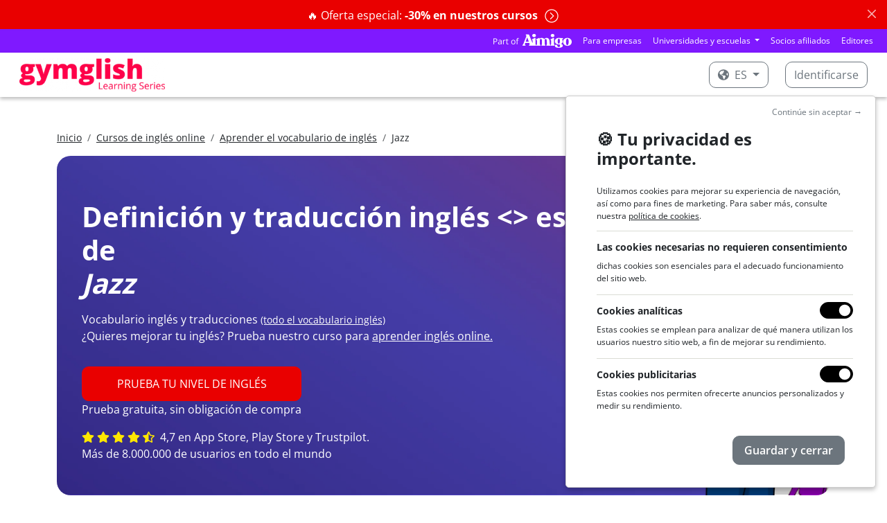

--- FILE ---
content_type: text/html; charset=utf-8
request_url: https://www.gymglish.com/es/gymglish/traduccion-ingles/jazz
body_size: 13320
content:



<!DOCTYPE html>

<html  lang="es" prefix="og: http://ogp.me/ns#">
  <head>
    
      <script>
var getCleanTrackingUrl = function() {
  var a = document.createElement('a');
  a.href = window.location.href;
  var url = a.pathname;

  var params = [ 'username', 'password', 'idnlm', 'e', 's'];
  if (a.search) {
    var qps = '&' + a.search.replace('?', '') + '&';
    for (var i = 0; i < params.length; i++) {
      var param = params[i];
      var iop = qps.indexOf('&' + param + '=');
      if(iop > -1) {
        ioe = qps.indexOf('&', iop + 1);
        qps = qps.slice(0, iop) + qps.slice(ioe, qps.length);
      }
    }

    a.search = qps.slice(1, qps.length - 1);
    url = a.pathname;
    if (a.search) {
      url += a.search;
    }
    if (url.match(/\?$/)) {
      url = url.slice(0, -1);
    }
  }
  return url;
};
</script>
    <script>
      window.dataLayer = window.dataLayer || [];
    </script>
    <script>(function(w,d,s,l,i){w[l]=w[l]||[];w[l].push({'gtm.start':
    new Date().getTime(),event:'gtm.js'});var f=d.getElementsByTagName(s)[0],
    j=d.createElement(s),dl=l!='dataLayer'?'&l='+l:'';j.async=true;j.src=
    'https://www.googletagmanager.com/gtm.js?id='+i+dl;f.parentNode.insertBefore(j,f);
    })(window,document,'script','dataLayer','GTM-KXG4NZC');</script>
    
    

    <meta charset="utf-8">
    
      
    

    
      
        
          
          <script type="application/ld+json">{"@context": "https://schema.org", "@type": "BreadcrumbList", "itemListElement": [{"@type": "ListItem", "position": 1, "item": {"@id": "https://www.gymglish.com/es", "name": "Inicio"}}, {"@type": "ListItem", "position": 2, "item": {"@id": "https://www.gymglish.com/es/gymglish", "name": "Cursos de inglés online"}}, {"@type": "ListItem", "position": 3, "item": {"@id": "https://www.gymglish.com/es/gymglish/traduccion-ingles", "name": "Aprender el vocabulario de inglés"}}, {"@type": "ListItem", "position": 4, "item": {"@id": "https://www.gymglish.com/es/gymglish/traduccion-ingles/jazz", "name": "Jazz"}}]}</script>
        
      
    

    
      <meta name="viewport" content="width=device-width,initial-scale=1,shrink-to-fit=no">
    

    <link rel="image_src" href="https://fastly-a9fast-com.freetls.fastly.net/www.gymglish.com/images/website-logo-80x.png" />
    
  <link href="https://fastly-a9fast-com.freetls.fastly.net/static-s3/webmedia/css/dist/website-netflix.18838e978af20274c088.min.css" rel="stylesheet" type="text/css" />

    

    
    
  <title>Definición y Traducción vocabulario Inglés Jazz | Gymglish</title>
  <meta name="description" content="Jazz: Definición y traducción vocabulario inglés. Cursos de Inglés Online. Prueba gratuita.">

    
      
    
    
      <link rel="shortcut icon" href="https://fastly-a9fast-com.freetls.fastly.net/www.gymglish.com/favicon.ico">
<link rel="icon" type="image/png" sizes="16x16" href="https://fastly-a9fast-com.freetls.fastly.net/www.gymglish.com/images/logos/icon-gg-1024x1024.png?w=16&amp;h=16">
<link rel="icon" type="image/png" sizes="32x32" href="https://fastly-a9fast-com.freetls.fastly.net/www.gymglish.com/images/logos/icon-gg-1024x1024.png?w=32&amp;h=32">
<link rel="icon" type="image/png" sizes="64x64" href="https://fastly-a9fast-com.freetls.fastly.net/www.gymglish.com/images/logos/icon-gg-1024x1024.png?w=64&amp;h=64">
<link rel="icon" type="image/png" sizes="96x96" href="https://fastly-a9fast-com.freetls.fastly.net/www.gymglish.com/images/logos/icon-gg-1024x1024.png?w=96&amp;h=96">
<link rel="icon" type="image/png" sizes="160x160" href="https://fastly-a9fast-com.freetls.fastly.net/www.gymglish.com/images/logos/icon-gg-1024x1024.png?w=160&amp;h=160">
<link rel="icon" type="image/png" sizes="192x192" href="https://fastly-a9fast-com.freetls.fastly.net/www.gymglish.com/images/logos/icon-gg-1024x1024.png?w=192&amp;h=192">
<link rel="apple-touch-icon" sizes="120x120" href="https://fastly-a9fast-com.freetls.fastly.net/www.gymglish.com/images/logos/icon-gg-1024x1024.png?w=120&amp;h=120">
<link rel="apple-touch-icon" sizes="152x152" href="https://fastly-a9fast-com.freetls.fastly.net/www.gymglish.com/images/logos/icon-gg-1024x1024.png?w=152&amp;h=152">
<link rel="apple-touch-icon" sizes="167x167" href="https://fastly-a9fast-com.freetls.fastly.net/www.gymglish.com/images/logos/icon-gg-1024x1024.png?w=167&amp;h=167">
<link rel="apple-touch-icon" sizes="180x180" href="https://fastly-a9fast-com.freetls.fastly.net/www.gymglish.com/images/logos/icon-gg-1024x1024.png?w=180&amp;h=180">
    
    
      <link rel="canonical" href="https://www.gymglish.com/es/gymglish/traduccion-ingles/jazz">
    
    
    
    
      
        <script async defer data-domain="gymglish.com" src="https://plausible.io/js/script.js"></script>
<script>window.plausible = window.plausible || function() { (window.plausible.q = window.plausible.q || []).push(arguments) }</script>
      
    
  </head>
  <body class="a9-body-sticky-header ">
    
      <noscript><iframe src="https://www.googletagmanager.com/ns.html?id=GTM-KXG4NZC" height="0" width="0" style="display:none;visibility:hidden"></iframe></noscript>
    
    
  
    
  
    






  
    <div class="alert alert-danger alert-dismissible fade show text-center a9-website-top-alert" role="alert">
      
      
        
          <a href="https://www.gymglish.com/gymglish/shop/?language=es"  data-a9-plausible-click-event="discount-banner-cta-click">
            🔥 Oferta especial: <strong>-30% en nuestros cursos</strong>
            <span class="a9-disable-alert-links-hidden alert-chevron-circle-right"><svg  xmlns="https://www.w3.org/2000/svg" viewBox="0 0 512 512">
                            <path d="M8 256c0 137 111 248 248 248s248-111 248-248S393 8 256 8 8 119 8 256zM256 40c118.7 0 216 96.1 216 216 0 118.7-96.1 216-216 216-118.7 0-216-96.1-216-216 0-118.7 96.1-216 216-216zm86.6 224.5l-115.1 115c-4.7 4.7-12.3 4.7-17 0l-7.1-7.1c-4.7-4.7-4.7-12.3 0-17L303 256l-99.5-99.5c-4.7-4.7-4.7-12.3 0-17l7.1-7.1c4.7-4.7 12.3-4.7 17 0l115.1 115c4.6 4.8 4.6 12.4-.1 17.1z"/>
                        </svg></span>
          </a>
        
      
      <button type="button" class="btn-close" data-bs-dismiss="alert" aria-label="Close"></button>
    </div>
  

    





    






  
  





  <nav class="navbar navbar-expand-lg navbar-dark gymglish-aimigo-navbar px-2 p-lg-0">
    <div class="container-fluid">
      <picture><source srcset="https://fastly-a9fast-com.freetls.fastly.net/s3/studio-gymglish-com/website/part-of-aimigo-logo-d77ff757.png.__a9webp__.webp?h=20, https://fastly-a9fast-com.freetls.fastly.net/s3/studio-gymglish-com/website/part-of-aimigo-logo-d77ff757.png.__a9webp__.webp?h=40 2x" type="image/webp"><img src="https://fastly-a9fast-com.freetls.fastly.net/s3/studio-gymglish-com/website/part-of-aimigo-logo-d77ff757.png?h=20" srcset="https://fastly-a9fast-com.freetls.fastly.net/s3/studio-gymglish-com/website/part-of-aimigo-logo-d77ff757.png?h=40 2x" class="d-block d-lg-none"></picture>
      <button class="navbar-toggler" type="button" data-bs-toggle="collapse" data-bs-target="#navbarTogglerPartOfAimigo" aria-controls="navbarTogglerPartOfAimigo" aria-expanded="false" aria-label="Toggle navigation">
        <span class="navbar-toggler-icon"></span>
      </button>
      <div class="collapse navbar-collapse justify-content-end" id="navbarTogglerPartOfAimigo">
        <ul class="navbar-nav mb-2 mb-lg-0 align-items-center">
          <a href="https://www.aimigo.coach"><picture><source srcset="https://fastly-a9fast-com.freetls.fastly.net/s3/studio-gymglish-com/website/part-of-aimigo-logo-d77ff757.png.__a9webp__.webp?h=20, https://fastly-a9fast-com.freetls.fastly.net/s3/studio-gymglish-com/website/part-of-aimigo-logo-d77ff757.png.__a9webp__.webp?h=40 2x" type="image/webp"><img src="https://fastly-a9fast-com.freetls.fastly.net/s3/studio-gymglish-com/website/part-of-aimigo-logo-d77ff757.png?h=20" srcset="https://fastly-a9fast-com.freetls.fastly.net/s3/studio-gymglish-com/website/part-of-aimigo-logo-d77ff757.png?h=40 2x" class="d-none d-lg-block me-2"></picture></a>
          



<li class="nav-item">
  <a class="nav-link" href="https://www.aimigo.coach/es/business">Para empresas</a>
</li>

<li class="nav-item dropdown">
  <div class="dropdown">
    <a class="dropdown-toggle nav-link" href="#" role="button" data-bs-toggle="dropdown" aria-expanded="false">
      Universidades y escuelas
    </a>
    <div class="dropdown-menu dropdown-menu-end">
      <a class="dropdown-item" href="https://www.aimigo.coach/es/educators">Para mis estudiantes</a>
      <a class="dropdown-item" href="https://www.aimigo.coach/es/partnership">Para mis clientes</a>
    </div>
  </div>
</li>
<li class="nav-item">
  <a class="nav-link" href="https://www.aimigo.coach/es/partnership">Socios afiliados</a>
</li>
<li class="nav-item">
  <a class="nav-link" href="https://www.aimigo.coach/es/editors">Editores</a>
</li>

        </ul>
      </div>
    </div>
  </nav>


<header class="navbar navbar-dark a9-netflix-header mb-5 navbar-expand-md">
  <nav class="container-fluid">
    <a href="/es" class="navbar-brand flex-grow-1">
      
        <picture><source data-srcset="https://fastly-a9fast-com.freetls.fastly.net/www.gymglish.com/static/images/logos/h420-with-mention/logo-gymglish-learning-series-white.png.__a9webp__.webp?w=350, https://fastly-a9fast-com.freetls.fastly.net/www.gymglish.com/static/images/logos/h420-with-mention/logo-gymglish-learning-series-white.png.__a9webp__.webp?w=700 2x" type="image/webp"><img data-src="https://fastly-a9fast-com.freetls.fastly.net/www.gymglish.com/static/images/logos/h420-with-mention/logo-gymglish-learning-series-white.png?w=350" data-srcset="https://fastly-a9fast-com.freetls.fastly.net/www.gymglish.com/static/images/logos/h420-with-mention/logo-gymglish-learning-series-white.png?w=700 2x" class="a9lazyload a9-netflix-logo a9-netflix-logo-white"></picture>
        <picture><source data-srcset="https://fastly-a9fast-com.freetls.fastly.net/www.gymglish.com/static/images/logos/h420-with-mention/logo-gymglish-learning-series-red.png.__a9webp__.webp?w=350, https://fastly-a9fast-com.freetls.fastly.net/www.gymglish.com/static/images/logos/h420-with-mention/logo-gymglish-learning-series-red.png.__a9webp__.webp?w=700 2x" type="image/webp"><img data-src="https://fastly-a9fast-com.freetls.fastly.net/www.gymglish.com/static/images/logos/h420-with-mention/logo-gymglish-learning-series-red.png?w=350" data-srcset="https://fastly-a9fast-com.freetls.fastly.net/www.gymglish.com/static/images/logos/h420-with-mention/logo-gymglish-learning-series-red.png?w=700 2x" class="a9lazyload a9-netflix-logo a9-netflix-logo-red"></picture>
      
    </a>
    
      <ul class="navbar-nav mb-2 mb-lg-0 flex-md-row">
        
          <li class="nav-item dropdown">
            <div class="dropdown a9-language-dropdown nav-link py-0 me-3">
              
              <a class="btn a9-netflix-login-btn dropdown-toggle" href="#" role="button" data-bs-toggle="dropdown" aria-expanded="false">
                <svg class="me-1" xmlns="https://www.w3.org/2000/svg" viewBox="0 0 496 512">
                            <path d="M248 8C111.03 8 0 119.03 0 256s111.03 248 248 248 248-111.03 248-248S384.97 8 248 8zm82.29 357.6c-3.9 3.88-7.99 7.95-11.31 11.28-2.99 3-5.1 6.7-6.17 10.71-1.51 5.66-2.73 11.38-4.77 16.87l-17.39 46.85c-13.76 3-28 4.69-42.65 4.69v-27.38c1.69-12.62-7.64-36.26-22.63-51.25-6-6-9.37-14.14-9.37-22.63v-32.01c0-11.64-6.27-22.34-16.46-27.97-14.37-7.95-34.81-19.06-48.81-26.11-11.48-5.78-22.1-13.14-31.65-21.75l-.8-.72a114.792 114.792 0 0 1-18.06-20.74c-9.38-13.77-24.66-36.42-34.59-51.14 20.47-45.5 57.36-82.04 103.2-101.89l24.01 12.01C203.48 89.74 216 82.01 216 70.11v-11.3c7.99-1.29 16.12-2.11 24.39-2.42l28.3 28.3c6.25 6.25 6.25 16.38 0 22.63L264 112l-10.34 10.34c-3.12 3.12-3.12 8.19 0 11.31l4.69 4.69c3.12 3.12 3.12 8.19 0 11.31l-8 8a8.008 8.008 0 0 1-5.66 2.34h-8.99c-2.08 0-4.08.81-5.58 2.27l-9.92 9.65a8.008 8.008 0 0 0-1.58 9.31l15.59 31.19c2.66 5.32-1.21 11.58-7.15 11.58h-5.64c-1.93 0-3.79-.7-5.24-1.96l-9.28-8.06a16.017 16.017 0 0 0-15.55-3.1l-31.17 10.39a11.95 11.95 0 0 0-8.17 11.34c0 4.53 2.56 8.66 6.61 10.69l11.08 5.54c9.41 4.71 19.79 7.16 30.31 7.16s22.59 27.29 32 32h66.75c8.49 0 16.62 3.37 22.63 9.37l13.69 13.69a30.503 30.503 0 0 1 8.93 21.57 46.536 46.536 0 0 1-13.72 32.98zM417 274.25c-5.79-1.45-10.84-5-14.15-9.97l-17.98-26.97a23.97 23.97 0 0 1 0-26.62l19.59-29.38c2.32-3.47 5.5-6.29 9.24-8.15l12.98-6.49C440.2 193.59 448 223.87 448 256c0 8.67-.74 17.16-1.82 25.54L417 274.25z"/>
                        </svg> es
              </a>
              <div class="dropdown-menu">
                
                  <a class="dropdown-item" href="/en/gymglish" data-lang="en">English</a>
                
                  <a class="dropdown-item" href="/fr/gymglish" data-lang="fr">Français</a>
                
                  <a class="dropdown-item" href="/de/gymglish" data-lang="de">Deutsch</a>
                
                  <a class="dropdown-item active" href="/es/gymglish" data-lang="es">Español</a>
                
                  <a class="dropdown-item" href="/sv/gymglish" data-lang="sv">Svenska</a>
                
                  <a class="dropdown-item" href="/nl/gymglish" data-lang="nl">Nederlands</a>
                
                  <a class="dropdown-item" href="/pt/gymglish" data-lang="pt">Português</a>
                
                  <a class="dropdown-item" href="/zh/gymglish" data-lang="zh">中文</a>
                
                  <a class="dropdown-item" href="/it/gymglish" data-lang="it">Italiano</a>
                
              </div>
            </div>
          </li>
        

        
          <li class="nav-item">
            <a class="btn a9-netflix-login-btn" href="/workbook/login-link">
              Identificarse
            </a>
          </li>
        
      </ul>
    
  </nav>
</header>

  


    <div id="a9-iframe-resizer" class="flex-grow-1">
      
        <main class="container">
          
  

  <small>
<nav aria-label="breadcrumb">
<ol class="breadcrumb p-0">
<li class="breadcrumb-item"><a href="/es">Inicio</a></li>
<li class="breadcrumb-item"><a href="/es/gymglish">Cursos de inglés online</a></li>
<li class="breadcrumb-item"><a href="/es/gymglish/traduccion-ingles">Aprender el vocabulario de inglés</a></li>
<li class="breadcrumb-item">Jazz</li>
</ol>
</nav>
</small>

  <div class="a9-tablet-only-jumbotron-section">
    <div class="carousel slide a9-jumbotron-carousel" data-bs-ride="carousel" data-bs-pause="false">
  <div class="a9-jumbotron-slide-filter a9-jumbotron-slide-text-parent">
    <div class="container-xxl">
      <div class="a9-jumbotron-slide-text-container a9-jumbotron-slide-text-left a9-jumbotron-limited-width">
        
        <h1>Definición y traducción inglés <> español de <br/><em>Jazz</em></h1>
        
  <p>Vocabulario inglés y traducciones <small><a href="/es/gymglish/traduccion-ingles">(todo el vocabulario inglés)</a></small><br/>
    ¿Quieres mejorar tu inglés? Prueba nuestro curso para <a href="/es/gymglish">aprender inglés online.</a></p>

        <div class="mt-3 d-inline-flex flex-column text-center">
          <a href="


/es/test?a9pf=1
"
             class="btn btn-lg btn-primary">PRUEBA TU NIVEL DE INGLÉS</a>
          Prueba gratuita, sin obligación de compra
        </div>
        <div class="mt-3">
          




<svg class="a9-review-star" xmlns="https://www.w3.org/2000/svg" viewBox="0 0 576 512">
                            <path d="M259.3 17.8L194 150.2 47.9 171.5c-26.2 3.8-36.7 36.1-17.7 54.6l105.7 103-25 145.5c-4.5 26.3 23.2 46 46.4 33.7L288 439.6l130.7 68.7c23.2 12.2 50.9-7.4 46.4-33.7l-25-145.5 105.7-103c19-18.5 8.5-50.8-17.7-54.6L382 150.2 316.7 17.8c-11.7-23.6-45.6-23.9-57.4 0z"/>
                        </svg>
<svg class="a9-review-star" xmlns="https://www.w3.org/2000/svg" viewBox="0 0 576 512">
                            <path d="M259.3 17.8L194 150.2 47.9 171.5c-26.2 3.8-36.7 36.1-17.7 54.6l105.7 103-25 145.5c-4.5 26.3 23.2 46 46.4 33.7L288 439.6l130.7 68.7c23.2 12.2 50.9-7.4 46.4-33.7l-25-145.5 105.7-103c19-18.5 8.5-50.8-17.7-54.6L382 150.2 316.7 17.8c-11.7-23.6-45.6-23.9-57.4 0z"/>
                        </svg>
<svg class="a9-review-star" xmlns="https://www.w3.org/2000/svg" viewBox="0 0 576 512">
                            <path d="M259.3 17.8L194 150.2 47.9 171.5c-26.2 3.8-36.7 36.1-17.7 54.6l105.7 103-25 145.5c-4.5 26.3 23.2 46 46.4 33.7L288 439.6l130.7 68.7c23.2 12.2 50.9-7.4 46.4-33.7l-25-145.5 105.7-103c19-18.5 8.5-50.8-17.7-54.6L382 150.2 316.7 17.8c-11.7-23.6-45.6-23.9-57.4 0z"/>
                        </svg>
<svg class="a9-review-star" xmlns="https://www.w3.org/2000/svg" viewBox="0 0 576 512">
                            <path d="M259.3 17.8L194 150.2 47.9 171.5c-26.2 3.8-36.7 36.1-17.7 54.6l105.7 103-25 145.5c-4.5 26.3 23.2 46 46.4 33.7L288 439.6l130.7 68.7c23.2 12.2 50.9-7.4 46.4-33.7l-25-145.5 105.7-103c19-18.5 8.5-50.8-17.7-54.6L382 150.2 316.7 17.8c-11.7-23.6-45.6-23.9-57.4 0z"/>
                        </svg>
<svg class="a9-review-star me-1" xmlns="https://www.w3.org/2000/svg" viewBox="0 0 536 512">
                            <path d="M508.55 171.51L362.18 150.2 296.77 17.81C290.89 5.98 279.42 0 267.95 0c-11.4 0-22.79 5.9-28.69 17.81l-65.43 132.38-146.38 21.29c-26.25 3.8-36.77 36.09-17.74 54.59l105.89 103-25.06 145.48C86.98 495.33 103.57 512 122.15 512c4.93 0 10-1.17 14.87-3.75l130.95-68.68 130.94 68.7c4.86 2.55 9.92 3.71 14.83 3.71 18.6 0 35.22-16.61 31.66-37.4l-25.03-145.49 105.91-102.98c19.04-18.5 8.52-50.8-17.73-54.6zm-121.74 123.2l-18.12 17.62 4.28 24.88 19.52 113.45-102.13-53.59-22.38-11.74.03-317.19 51.03 103.29 11.18 22.63 25.01 3.64 114.23 16.63-82.65 80.38z"/>
                        </svg>


4,7 en App Store, Play Store y Trustpilot.

<br class="d-none d-sm-block"/>



Más de 8.000.000 de usuarios en todo el mundo

        </div>
      
      </div>
    </div>
  </div>
  <div class="carousel-inner">
    
        


  
  <div class="carousel-item active">
    
      <picture><source media="(max-width: 767px)" type="image/webp"  srcset="https://fastly-a9fast-com.freetls.fastly.net/s3/studio-gymglish-com/website/pc-jumbotron-mobile-fd821611.png.__a9webp__.webp?w=768 1x, https://fastly-a9fast-com.freetls.fastly.net/s3/studio-gymglish-com/website/pc-jumbotron-mobile-fd821611.png.__a9webp__.webp?w=1536 2x">
<source media="(max-width: 767px)"  srcset="https://fastly-a9fast-com.freetls.fastly.net/s3/studio-gymglish-com/website/pc-jumbotron-mobile-fd821611.png?w=768 1x, https://fastly-a9fast-com.freetls.fastly.net/s3/studio-gymglish-com/website/pc-jumbotron-mobile-fd821611.png?w=1536 2x">
<source media="(min-width: 768px)" type="image/webp"  srcset="https://fastly-a9fast-com.freetls.fastly.net/s3/studio-gymglish-com/website/pc-jumbotron-tablet-23788e9c.png.__a9webp__.webp?w=2400 1x, https://fastly-a9fast-com.freetls.fastly.net/s3/studio-gymglish-com/website/pc-jumbotron-tablet-23788e9c.png.__a9webp__.webp?w=4800 2x">
<source media="(min-width: 768px)"  srcset="https://fastly-a9fast-com.freetls.fastly.net/s3/studio-gymglish-com/website/pc-jumbotron-tablet-23788e9c.png?w=2400 1x, https://fastly-a9fast-com.freetls.fastly.net/s3/studio-gymglish-com/website/pc-jumbotron-tablet-23788e9c.png?w=4800 2x">
<img  src="https://fastly-a9fast-com.freetls.fastly.net/s3/studio-gymglish-com/website/pc-jumbotron-tablet-23788e9c.png?w=2400" srcset="https://fastly-a9fast-com.freetls.fastly.net/s3/studio-gymglish-com/website/pc-jumbotron-tablet-23788e9c.png?w=4800 2x"></picture>
    
  </div>











      
  </div>
</div>
  </div>

  <div class="sections sections-stripped">
    <section>
      <h3 class="mb-2">Traducción & Definición</h3>

      <div class="a9l-vocab-plain-module a9l-vocab-module without-layout"><div class="a9l-wordkcs"><div class="a9l-wordkc"><div class="a9l-wordkc-parts-container"><div class="a9l-wordkc-parts"><span class="a9l-wordkc-left a9-p-unstyled"><span class="a9l-wordkc-left-text">jazz</span>: </span><span class="a9l-wordkc-right a9-first-p-inline">jazz (estilo de música) <span class="wordkc-tags-label">noun</span></span><div class="pronunciation-players">
            <span class="inner-media hidden" data-audio="&lt;audio class=&#34; mini-audio audio-gg&#34; controls=&#34;controls&#34; crossorigin=&#34;anonymous&#34; x-webkit-airplay=&#34;deny&#34; data-media-player-speed-enabled=&#34;True&#34; preload=&#34;none&#34;&gt;
                &lt;source src=&#34;https://s3-studio-transcoded.freetls.fastly.net/audios/gymglish/wordkc-media/VOC19904-26048-jazz-en_UK-en-GB-Neural2-A.female.mp3&#34; type=&#34;audio/mpeg&#34; /&gt;
&lt;source src=&#34;https://s3-studio-transcoded.freetls.fastly.net/audios/gymglish/wordkc-media/VOC19904-26048-jazz-en_UK-en-GB-Neural2-A.female.ogg&#34; type=&#34;audio/ogg&#34; /&gt;
                
                &lt;/audio&gt;"></span><button type="button" class="btn-mini-audio btn-mini-audio-with-text a9tooltip"data-bs-toggle="popover" data-bs-content="Acento inglés" data-bs-custom-class="a9tooltip-accent">UK</button>
            <span class="inner-media hidden" data-audio="&lt;audio class=&#34; mini-audio audio-gg&#34; controls=&#34;controls&#34; crossorigin=&#34;anonymous&#34; x-webkit-airplay=&#34;deny&#34; data-media-player-speed-enabled=&#34;True&#34; preload=&#34;none&#34;&gt;
                &lt;source src=&#34;https://s3-studio-transcoded.freetls.fastly.net/audios/gymglish/wordkc-media/VOC19904-26048-jazz-en_US-en-US-Neural2-H.female.mp3&#34; type=&#34;audio/mpeg&#34; /&gt;
&lt;source src=&#34;https://s3-studio-transcoded.freetls.fastly.net/audios/gymglish/wordkc-media/VOC19904-26048-jazz-en_US-en-US-Neural2-H.female.ogg&#34; type=&#34;audio/ogg&#34; /&gt;
                
                &lt;/audio&gt;"></span><button type="button" class="btn-mini-audio btn-mini-audio-with-text a9tooltip"data-bs-toggle="popover" data-bs-content="Acento americano" data-bs-custom-class="a9tooltip-accent">US</button></div></div></div></div></div></div>

      
        
          <h3 class="mt-4 mb-2">Ejemplos</h3>
        
        <ul>
          
            <li>"<em>The Love Dove cruise ship is equipped with beauty salons, an aquarium, a golf course and <span style="font-weight: bold;">jazz</span> bars.</em>"</li>
          
            <li>"<em>Bobby Vanquish, the king of <span style="font-weight: bold;">jazz</span>, returns to San Francisco this weekend, accompanied by six of the 21st century&#x27;s finest horn players.</em>"</li>
          
            <li>"<em>Also, giant lizards make our beds, and robots are excellent <span style="font-weight: bold;">jazz</span> musicians.</em>"</li>
          
            <li>"<em>Expect smooth, classic <span style="font-weight: bold;">jazz</span> sounds, comfortable leather club chairs, and an average age of 78.</em>"</li>
          
            <li>"<em>In 1928, Clairette gave birth to the couple&#x27;s only son Marc, a <span style="font-weight: bold;">jazz</span> musician who now lives with his wife in San Francisco.</em>"</li>
          
            <li>"<em><span style="font-weight: bold;">JAZZ</span> Where?</em>"</li>
          
            <li>"<em>In 1928, Clairette gave birth to their only son Marc, a <span style="font-weight: bold;">jazz</span> musician who now lives with his wife in San Francisco.</em>"</li>
          
        </ul>
      
    </section>
  </div>

  <hr class="my-5">
  <div class="text-center">
    
  <section>
    <p class="text-center">¿Aún tienes dificultades con 'Jazz' (Vocabulario inglés)? ¡Prueba nuestro curso de inglés en línea y recibe una evaluación de nivel completamente gratis!</p>

    <div class="text-center mt-5">
      <a href="https://www.gymglish.com/es/test?a9pf=1" class="btn btn-lg btn-primary">PRUÉBALO GRATIS</a>
    </div>
  </section>
  <div class="mt-5">
    
<div class="important-section">
  <h2 class="mb-2">
    Lo que dicen nuestros usuarios:
  </h2>

  <div class="a9-testimonial-content a9-slider-container">
    <div class="a9-slider">
      
        <div class="a9-testimonial-content-card a9-slider-item a9-slider-item-max-4">
          <div class="a9-testimonial-title">Placer</div>
          <label>Victor (Colonia, Alemania)</label>
          <p>
      <svg class="review-star a9-review-star" xmlns="https://www.w3.org/2000/svg" viewBox="0 0 576 512">
                            <path d="M259.3 17.8L194 150.2 47.9 171.5c-26.2 3.8-36.7 36.1-17.7 54.6l105.7 103-25 145.5c-4.5 26.3 23.2 46 46.4 33.7L288 439.6l130.7 68.7c23.2 12.2 50.9-7.4 46.4-33.7l-25-145.5 105.7-103c19-18.5 8.5-50.8-17.7-54.6L382 150.2 316.7 17.8c-11.7-23.6-45.6-23.9-57.4 0z"/>
                        </svg>&nbsp; <svg class="review-star a9-review-star" xmlns="https://www.w3.org/2000/svg" viewBox="0 0 576 512">
                            <path d="M259.3 17.8L194 150.2 47.9 171.5c-26.2 3.8-36.7 36.1-17.7 54.6l105.7 103-25 145.5c-4.5 26.3 23.2 46 46.4 33.7L288 439.6l130.7 68.7c23.2 12.2 50.9-7.4 46.4-33.7l-25-145.5 105.7-103c19-18.5 8.5-50.8-17.7-54.6L382 150.2 316.7 17.8c-11.7-23.6-45.6-23.9-57.4 0z"/>
                        </svg>&nbsp; <svg class="review-star a9-review-star" xmlns="https://www.w3.org/2000/svg" viewBox="0 0 576 512">
                            <path d="M259.3 17.8L194 150.2 47.9 171.5c-26.2 3.8-36.7 36.1-17.7 54.6l105.7 103-25 145.5c-4.5 26.3 23.2 46 46.4 33.7L288 439.6l130.7 68.7c23.2 12.2 50.9-7.4 46.4-33.7l-25-145.5 105.7-103c19-18.5 8.5-50.8-17.7-54.6L382 150.2 316.7 17.8c-11.7-23.6-45.6-23.9-57.4 0z"/>
                        </svg>&nbsp; <svg class="review-star a9-review-star" xmlns="https://www.w3.org/2000/svg" viewBox="0 0 576 512">
                            <path d="M259.3 17.8L194 150.2 47.9 171.5c-26.2 3.8-36.7 36.1-17.7 54.6l105.7 103-25 145.5c-4.5 26.3 23.2 46 46.4 33.7L288 439.6l130.7 68.7c23.2 12.2 50.9-7.4 46.4-33.7l-25-145.5 105.7-103c19-18.5 8.5-50.8-17.7-54.6L382 150.2 316.7 17.8c-11.7-23.6-45.6-23.9-57.4 0z"/>
                        </svg>&nbsp; <svg class="review-star a9-review-star" xmlns="https://www.w3.org/2000/svg" viewBox="0 0 576 512">
                            <path d="M259.3 17.8L194 150.2 47.9 171.5c-26.2 3.8-36.7 36.1-17.7 54.6l105.7 103-25 145.5c-4.5 26.3 23.2 46 46.4 33.7L288 439.6l130.7 68.7c23.2 12.2 50.9-7.4 46.4-33.7l-25-145.5 105.7-103c19-18.5 8.5-50.8-17.7-54.6L382 150.2 316.7 17.8c-11.7-23.6-45.6-23.9-57.4 0z"/>
                        </svg>&nbsp;<br/><br/>
      Me encanta hacer mis cursos de inglés en línea. Unos diez minutos al día son suficientes... Gracias.</p>
        </div>
      
        <div class="a9-testimonial-content-card a9-slider-item a9-slider-item-max-4">
          <div class="a9-testimonial-title">Innovador</div>
          <label>Marie (Amsterdam, Países Bajos)</label>
          <p>
      <svg class="review-star a9-review-star" xmlns="https://www.w3.org/2000/svg" viewBox="0 0 576 512">
                            <path d="M259.3 17.8L194 150.2 47.9 171.5c-26.2 3.8-36.7 36.1-17.7 54.6l105.7 103-25 145.5c-4.5 26.3 23.2 46 46.4 33.7L288 439.6l130.7 68.7c23.2 12.2 50.9-7.4 46.4-33.7l-25-145.5 105.7-103c19-18.5 8.5-50.8-17.7-54.6L382 150.2 316.7 17.8c-11.7-23.6-45.6-23.9-57.4 0z"/>
                        </svg>&nbsp; <svg class="review-star a9-review-star" xmlns="https://www.w3.org/2000/svg" viewBox="0 0 576 512">
                            <path d="M259.3 17.8L194 150.2 47.9 171.5c-26.2 3.8-36.7 36.1-17.7 54.6l105.7 103-25 145.5c-4.5 26.3 23.2 46 46.4 33.7L288 439.6l130.7 68.7c23.2 12.2 50.9-7.4 46.4-33.7l-25-145.5 105.7-103c19-18.5 8.5-50.8-17.7-54.6L382 150.2 316.7 17.8c-11.7-23.6-45.6-23.9-57.4 0z"/>
                        </svg>&nbsp; <svg class="review-star a9-review-star" xmlns="https://www.w3.org/2000/svg" viewBox="0 0 576 512">
                            <path d="M259.3 17.8L194 150.2 47.9 171.5c-26.2 3.8-36.7 36.1-17.7 54.6l105.7 103-25 145.5c-4.5 26.3 23.2 46 46.4 33.7L288 439.6l130.7 68.7c23.2 12.2 50.9-7.4 46.4-33.7l-25-145.5 105.7-103c19-18.5 8.5-50.8-17.7-54.6L382 150.2 316.7 17.8c-11.7-23.6-45.6-23.9-57.4 0z"/>
                        </svg>&nbsp; <svg class="review-star a9-review-star" xmlns="https://www.w3.org/2000/svg" viewBox="0 0 576 512">
                            <path d="M259.3 17.8L194 150.2 47.9 171.5c-26.2 3.8-36.7 36.1-17.7 54.6l105.7 103-25 145.5c-4.5 26.3 23.2 46 46.4 33.7L288 439.6l130.7 68.7c23.2 12.2 50.9-7.4 46.4-33.7l-25-145.5 105.7-103c19-18.5 8.5-50.8-17.7-54.6L382 150.2 316.7 17.8c-11.7-23.6-45.6-23.9-57.4 0z"/>
                        </svg>&nbsp; <svg class="review-star a9-review-star" xmlns="https://www.w3.org/2000/svg" viewBox="0 0 536 512">
                            <path d="M508.55 171.51L362.18 150.2 296.77 17.81C290.89 5.98 279.42 0 267.95 0c-11.4 0-22.79 5.9-28.69 17.81l-65.43 132.38-146.38 21.29c-26.25 3.8-36.77 36.09-17.74 54.59l105.89 103-25.06 145.48C86.98 495.33 103.57 512 122.15 512c4.93 0 10-1.17 14.87-3.75l130.95-68.68 130.94 68.7c4.86 2.55 9.92 3.71 14.83 3.71 18.6 0 35.22-16.61 31.66-37.4l-25.03-145.49 105.91-102.98c19.04-18.5 8.52-50.8-17.73-54.6zm-121.74 123.2l-18.12 17.62 4.28 24.88 19.52 113.45-102.13-53.59-22.38-11.74.03-317.19 51.03 103.29 11.18 22.63 25.01 3.64 114.23 16.63-82.65 80.38z"/>
                        </svg>&nbsp;<br/><br/>
      ¡Me encanta vuestro innovador método para aprender un idioma divirtiéndose!</p>
        </div>
      
        <div class="a9-testimonial-content-card a9-slider-item a9-slider-item-max-4">
          <div class="a9-testimonial-title">Único</div>
          <label>George (San Francisco, EEUU)</label>
          <p>
      <svg class="review-star a9-review-star" xmlns="https://www.w3.org/2000/svg" viewBox="0 0 576 512">
                            <path d="M259.3 17.8L194 150.2 47.9 171.5c-26.2 3.8-36.7 36.1-17.7 54.6l105.7 103-25 145.5c-4.5 26.3 23.2 46 46.4 33.7L288 439.6l130.7 68.7c23.2 12.2 50.9-7.4 46.4-33.7l-25-145.5 105.7-103c19-18.5 8.5-50.8-17.7-54.6L382 150.2 316.7 17.8c-11.7-23.6-45.6-23.9-57.4 0z"/>
                        </svg>&nbsp; <svg class="review-star a9-review-star" xmlns="https://www.w3.org/2000/svg" viewBox="0 0 576 512">
                            <path d="M259.3 17.8L194 150.2 47.9 171.5c-26.2 3.8-36.7 36.1-17.7 54.6l105.7 103-25 145.5c-4.5 26.3 23.2 46 46.4 33.7L288 439.6l130.7 68.7c23.2 12.2 50.9-7.4 46.4-33.7l-25-145.5 105.7-103c19-18.5 8.5-50.8-17.7-54.6L382 150.2 316.7 17.8c-11.7-23.6-45.6-23.9-57.4 0z"/>
                        </svg>&nbsp; <svg class="review-star a9-review-star" xmlns="https://www.w3.org/2000/svg" viewBox="0 0 576 512">
                            <path d="M259.3 17.8L194 150.2 47.9 171.5c-26.2 3.8-36.7 36.1-17.7 54.6l105.7 103-25 145.5c-4.5 26.3 23.2 46 46.4 33.7L288 439.6l130.7 68.7c23.2 12.2 50.9-7.4 46.4-33.7l-25-145.5 105.7-103c19-18.5 8.5-50.8-17.7-54.6L382 150.2 316.7 17.8c-11.7-23.6-45.6-23.9-57.4 0z"/>
                        </svg>&nbsp; <svg class="review-star a9-review-star" xmlns="https://www.w3.org/2000/svg" viewBox="0 0 576 512">
                            <path d="M259.3 17.8L194 150.2 47.9 171.5c-26.2 3.8-36.7 36.1-17.7 54.6l105.7 103-25 145.5c-4.5 26.3 23.2 46 46.4 33.7L288 439.6l130.7 68.7c23.2 12.2 50.9-7.4 46.4-33.7l-25-145.5 105.7-103c19-18.5 8.5-50.8-17.7-54.6L382 150.2 316.7 17.8c-11.7-23.6-45.6-23.9-57.4 0z"/>
                        </svg>&nbsp; <svg class="review-star a9-review-star" xmlns="https://www.w3.org/2000/svg" viewBox="0 0 536 512">
                            <path d="M508.55 171.51L362.18 150.2 296.77 17.81C290.89 5.98 279.42 0 267.95 0c-11.4 0-22.79 5.9-28.69 17.81l-65.43 132.38-146.38 21.29c-26.25 3.8-36.77 36.09-17.74 54.59l105.89 103-25.06 145.48C86.98 495.33 103.57 512 122.15 512c4.93 0 10-1.17 14.87-3.75l130.95-68.68 130.94 68.7c4.86 2.55 9.92 3.71 14.83 3.71 18.6 0 35.22-16.61 31.66-37.4l-25.03-145.49 105.91-102.98c19.04-18.5 8.52-50.8-17.73-54.6zm-121.74 123.2l-18.12 17.62 4.28 24.88 19.52 113.45-102.13-53.59-22.38-11.74.03-317.19 51.03 103.29 11.18 22.63 25.01 3.64 114.23 16.63-82.65 80.38z"/>
                        </svg>&nbsp;<br/><br/>
      Vuestro método es único. Vuestros cursos me han ayudado a progresar y a ganar confianza durante mis viajes al extranjero.</p>
        </div>
      
        <div class="a9-testimonial-content-card a9-slider-item a9-slider-item-max-4">
          <div class="a9-testimonial-title">Progreso</div>
          <label>Maya (París, Francia)</label>
          <p>
      <svg class="review-star a9-review-star" xmlns="https://www.w3.org/2000/svg" viewBox="0 0 576 512">
                            <path d="M259.3 17.8L194 150.2 47.9 171.5c-26.2 3.8-36.7 36.1-17.7 54.6l105.7 103-25 145.5c-4.5 26.3 23.2 46 46.4 33.7L288 439.6l130.7 68.7c23.2 12.2 50.9-7.4 46.4-33.7l-25-145.5 105.7-103c19-18.5 8.5-50.8-17.7-54.6L382 150.2 316.7 17.8c-11.7-23.6-45.6-23.9-57.4 0z"/>
                        </svg>&nbsp; <svg class="review-star a9-review-star" xmlns="https://www.w3.org/2000/svg" viewBox="0 0 576 512">
                            <path d="M259.3 17.8L194 150.2 47.9 171.5c-26.2 3.8-36.7 36.1-17.7 54.6l105.7 103-25 145.5c-4.5 26.3 23.2 46 46.4 33.7L288 439.6l130.7 68.7c23.2 12.2 50.9-7.4 46.4-33.7l-25-145.5 105.7-103c19-18.5 8.5-50.8-17.7-54.6L382 150.2 316.7 17.8c-11.7-23.6-45.6-23.9-57.4 0z"/>
                        </svg>&nbsp; <svg class="review-star a9-review-star" xmlns="https://www.w3.org/2000/svg" viewBox="0 0 576 512">
                            <path d="M259.3 17.8L194 150.2 47.9 171.5c-26.2 3.8-36.7 36.1-17.7 54.6l105.7 103-25 145.5c-4.5 26.3 23.2 46 46.4 33.7L288 439.6l130.7 68.7c23.2 12.2 50.9-7.4 46.4-33.7l-25-145.5 105.7-103c19-18.5 8.5-50.8-17.7-54.6L382 150.2 316.7 17.8c-11.7-23.6-45.6-23.9-57.4 0z"/>
                        </svg>&nbsp; <svg class="review-star a9-review-star" xmlns="https://www.w3.org/2000/svg" viewBox="0 0 576 512">
                            <path d="M259.3 17.8L194 150.2 47.9 171.5c-26.2 3.8-36.7 36.1-17.7 54.6l105.7 103-25 145.5c-4.5 26.3 23.2 46 46.4 33.7L288 439.6l130.7 68.7c23.2 12.2 50.9-7.4 46.4-33.7l-25-145.5 105.7-103c19-18.5 8.5-50.8-17.7-54.6L382 150.2 316.7 17.8c-11.7-23.6-45.6-23.9-57.4 0z"/>
                        </svg>&nbsp; <svg class="review-star a9-review-star" xmlns="https://www.w3.org/2000/svg" viewBox="0 0 576 512">
                            <path d="M259.3 17.8L194 150.2 47.9 171.5c-26.2 3.8-36.7 36.1-17.7 54.6l105.7 103-25 145.5c-4.5 26.3 23.2 46 46.4 33.7L288 439.6l130.7 68.7c23.2 12.2 50.9-7.4 46.4-33.7l-25-145.5 105.7-103c19-18.5 8.5-50.8-17.7-54.6L382 150.2 316.7 17.8c-11.7-23.6-45.6-23.9-57.4 0z"/>
                        </svg>&nbsp;<br/><br/>
      Gymglish me ha permitido mejorar mi expresión oral y escrita en inglés. Una cita que no me perdería por nada del mundo.<br/><br/><a class="small" href="https://www.gymglish.com/es/stories/gymglish">Más testimonios.</a></p>
        </div>
      
    </div>
  </div>
</div>

  </div>

  </div>
  <hr class="my-5"/>
  

<nav class="clearfix mt-5">
  
    <div class="btn-prev-content-modules-container">
      <a class="btn btn-xs btn-outline-secondary" href="/es/gymglish/traduccion-ingles/javelin">&laquo; javelin</a>
    </div>
  
  
    <div class="btn-next-content-modules-container">
      <a class="btn btn-xs btn-outline-secondary" href="/es/gymglish/traduccion-ingles/jealous">jealous &raquo;</a>
    </div>
  
</nav>

  




<div class="modal fade" id="beforeyouleave-modal" tabindex="-1" aria-labelledby="beforeyouleave-modal" aria-hidden="true">
  <div class="modal-dialog modal-dialog-centered modal-lg">
    <div class="modal-content">
      <div class="modal-body p-0">
        <button type="button" class="btn-close" data-bs-dismiss="modal" aria-label="Close"></button>
        <div class="container">
          <div class="row">
            <div class="col-sm-6 p-0">
              <picture><source srcset="https://fastly-a9fast-com.freetls.fastly.net/s3/studio-gymglish-com/website/AImigo_2-95ca6d60.png.__a9webp__.webp?w=1000, https://fastly-a9fast-com.freetls.fastly.net/s3/studio-gymglish-com/website/AImigo_2-95ca6d60.png.__a9webp__.webp?w=2000 2x" type="image/webp"><img src="https://fastly-a9fast-com.freetls.fastly.net/s3/studio-gymglish-com/website/AImigo_2-95ca6d60.png?w=1000" srcset="https://fastly-a9fast-com.freetls.fastly.net/s3/studio-gymglish-com/website/AImigo_2-95ca6d60.png?w=2000 2x" ></picture>
            </div>
            <div class="col-sm-6 my-4 a9-modal-content">
              





<h1>
  
    Aprende un nuevo idioma con tu Learning Serie
  
</h1>
              <div class="mb-3">
                





<p>
  
    Cada día, un episodio de 10 minutos que te ayudará a dominar el idioma y su cultura. ¡Humor incluido!
  
</p>

              </div>

              <div class="text-center">
                <div class="d-inline-flex flex-column">
                  <a href="/es/test" class="btn btn-primary mb-2">
                    Prueba gratuita
                  </a>

                  <a href="/es/" class="btn btn-outline-secondary">
                    Más información
                  </a>
                </div></div>
            </div>
          </div>
        </div>
      </div>
    </div>
  </div>
</div>


        </main>
      
      
        <main class="container-fluid a9-container-fluid">
          
        </main>
      

      
      
    </div>


    
      
        






<script>
  window.a9CookieContentOptions = {
    title: null,
    message: 'Utilizamos cookies para mejorar su experiencia de navegación, así como para fines de marketing. Para saber más, consulte nuestra \u003Ca data\u002Dprivacy\u002Dlink\u003Epolítica de cookies\u003C/a\u003E.',
    
      policyUrl: 'https://www.aimigo.coach/privacy-policy.pdf',
    
    moreInfoLabel: '',
    cookieTypes: [{
      value: 'analytics',
      label: '\u003Cb\u003ECookies analíticas:\u003C/b\u003E Estas cookies se emplean para analizar de qué manera utilizan los usuarios nuestro sitio web, a fin de mejorar su rendimiento.'
    }],
    acceptBtnLabel: 'Aceptar',
    advancedBtnLabel: 'Configuración',
    necessaryCookieTypeLabel: 'essential',
    necessaryCookieTypeDesc: '\u003Cb\u003ELas cookies necesarias no requieren consentimiento:\u003C/b\u003E dichas cookies son esenciales para el adecuado funcionamiento del sitio web.',
  }
</script>

<div class="a9-cookie-enabled">
  
</div>



        










<!-- Cookie Banner: Modern design -->
<script>
  // Only on our website for now
  if (location.hostname && (location.hostname.indexOf('www.gymglish.com') !== -1 || location.hostname.indexOf('www.aimigo.coach') !== -1)) {
    window.a9CookieContentOptions.modernDesign = true; // New design
    window.a9CookieContentOptions.title = '🍪 Tu privacidad es importante.';
    window.a9CookieContentOptions.message = 'Utilizamos cookies para mejorar su experiencia de navegación, así como para fines de marketing. Para saber más, consulte nuestra \u003Ca data\u002Dprivacy\u002Dlink\u003Epolítica de cookies\u003C/a\u003E.';
    window.a9CookieContentOptions.cookieTypes = [
      {
        value: 'analytics',
        label: "\u003Cb\u003ECookies analíticas\u003C/b\u003E Estas cookies se emplean para analizar de qué manera utilizan los usuarios nuestro sitio web, a fin de mejorar su rendimiento."
      },
      {
        value: 'advertisement',
        label: '\u003Cb\u003ECookies publicitarias\u003C/b\u003E Estas cookies nos permiten ofrecerte anuncios personalizados y medir su rendimiento.'
      },
    ];
    window.a9CookieContentOptions.necessaryCookieTypeDesc = '\u003Cb\u003ELas cookies necesarias no requieren consentimiento\u003C/b\u003E dichas cookies son esenciales para el adecuado funcionamiento del sitio web.';
    window.a9CookieContentOptions.acceptBtnLabel = 'Guardar y cerrar';
    window.a9CookieContentOptions.ignoreAllBtnLabel = 'Continúe sin aceptar \u0026#x2192\u003B';
    window.a9CookieContentOptions.advancedBtnLabel = null; // This will collapse cookieTypes (always open)
  }
</script>

      
    

    <div class="hidden" data-rf="GYMGLISHDOTCOM_GRAMMAR-VOCAB_GG_ES" id="a9_tracking_rf" data-always-set-rf="true"></div>

    





<footer id="a9-site-footer" >
  

  
    <div class="container">
      <div class="row row-no-mb">
        
          <div class="a9-site-footer-menu col-md">
            
            
              <div class="a9-site-footer-title" id="footer-a9-column-0">
                
                <a role="button" data-toggle="collapse" data-bs-toggle="collapse" href="#collapse-footer-a9-column-0" aria-expanded="true" aria-controls="collapse-footer-a9-column-0" class="collapsed">
                  Nuestra empresa
                  
                  <svg class="plus float-right float-end d-md-none" xmlns="https://www.w3.org/2000/svg" viewBox="0 0 448 512">
                            <path d="M416 208H272V64c0-17.67-14.33-32-32-32h-32c-17.67 0-32 14.33-32 32v144H32c-17.67 0-32 14.33-32 32v32c0 17.67 14.33 32 32 32h144v144c0 17.67 14.33 32 32 32h32c17.67 0 32-14.33 32-32V304h144c17.67 0 32-14.33 32-32v-32c0-17.67-14.33-32-32-32z"/>
                        </svg>
                  <svg class="minus float-right float-end d-md-none" xmlns="https://www.w3.org/2000/svg" viewBox="0 0 448 512">
                            <path d="M416 208H32c-17.67 0-32 14.33-32 32v32c0 17.67 14.33 32 32 32h384c17.67 0 32-14.33 32-32v-32c0-17.67-14.33-32-32-32z"/>
                        </svg>
                </a>
              </div>
              <div id="collapse-footer-a9-column-0" class="collapse" aria-labelledby="footer-a9-column-0">
            
            
            
              <ul >
                
                  
                    <li><a href="https://www.aimigo.coach/es/about" target="_blank" rel="noopener">Acerca de Aimigo</a></li>
                  
                
                  
                    <li><a href="https://www.gymglish.com/stories/">Opiniones</a> ⭐️ ⭐️ ⭐️ ⭐️</li>
                  
                
                  
                    <li><a href="https://blog.gymglish.com/es" target="_blank" rel="noopener">El Blog Gymglish</a></li>
                  
                
                  
                    <li><a href="/shop/gift">Ofrece un curso Gymglish</a> 🎁</li>
                  
                
                  
                    <li><a href="https://help.gymglish.com" target="_blank" rel="noopener">Ayuda</a></li>
                  
                
                  
                    <li><a href="https://www.gymglish.com/es/contacto">Contacte con nosotros</a></li>
                  
                
                  
                    <li><a href="https://www.gymglish.com/en/jobs" target="_blank" rel="noopener">Ofertas de empleo
      <span class="badge text-bg-secondary">We're hiring</span>
    </a>
    </li>
                  
                
                  
                    <li><a href="/en/focus-group" rel="noopener">BetaTesting Community</a></li>
                  
                
                  
                    <li><a href="https://www.gymglish.com/en/social-impact" target="_blank" rel="noopener">Programa 'Social Impact'</a></li>
                  
                
                  
                    <li><a href="https://www.gymglish.com/en/partnership" target="_blank" rel="noopener">Asociación</a></li>
                  
                
                  
                    <li><a href="https://www.gymglish.com/en/jobs" target="_blank" rel="noopener">
    </a>
    </li>
                  
                
                  
                    <li><a href="https://help.gymglish.com/en/articles/1463040">Status <span class="status-dot" style="display: inline-block;
                                                                                                             width: 10px;
                                                                                                             height: 10px;
                                                                                                             border-radius: 50%;
                                                                                                             background: limegreen;
                                                                                                             margin-right: 5px;"></span></a></li>
                  
                
              </ul>
            
            
            
              </div>
            
          </div>
        
          <div class="a9-site-footer-menu col-md">
            
            
              <div class="a9-site-footer-title d-md-none" id="footer-a9-column-1">
                
                <a role="button" data-toggle="collapse" data-bs-toggle="collapse" href="#collapse-footer-a9-column-1" aria-expanded="true" aria-controls="collapse-footer-a9-column-1" class="collapsed">
                  Gymglish
                  
                  <svg class="plus float-right float-end d-md-none" xmlns="https://www.w3.org/2000/svg" viewBox="0 0 448 512">
                            <path d="M416 208H272V64c0-17.67-14.33-32-32-32h-32c-17.67 0-32 14.33-32 32v144H32c-17.67 0-32 14.33-32 32v32c0 17.67 14.33 32 32 32h144v144c0 17.67 14.33 32 32 32h32c17.67 0 32-14.33 32-32V304h144c17.67 0 32-14.33 32-32v-32c0-17.67-14.33-32-32-32z"/>
                        </svg>
                  <svg class="minus float-right float-end d-md-none" xmlns="https://www.w3.org/2000/svg" viewBox="0 0 448 512">
                            <path d="M416 208H32c-17.67 0-32 14.33-32 32v32c0 17.67 14.33 32 32 32h384c17.67 0 32-14.33 32-32v-32c0-17.67-14.33-32-32-32z"/>
                        </svg>
                </a>
              </div>
              <div id="collapse-footer-a9-column-1" class="collapse" aria-labelledby="footer-a9-column-1">
            
            
              <div class="a9-site-footer-title d-none d-md-block">
                <a href="https://www.gymglish.com/es"><picture><source srcset="https://fastly-a9fast-com.freetls.fastly.net/www.gymglish.com/static/images/logos/h420-with-mention/logo-gymglish-learning-series-red.png.__a9webp__.webp?h=60, https://fastly-a9fast-com.freetls.fastly.net/www.gymglish.com/static/images/logos/h420-with-mention/logo-gymglish-learning-series-red.png.__a9webp__.webp?h=120 2x" type="image/webp"><img src="https://fastly-a9fast-com.freetls.fastly.net/www.gymglish.com/static/images/logos/h420-with-mention/logo-gymglish-learning-series-red.png?h=60" srcset="https://fastly-a9fast-com.freetls.fastly.net/www.gymglish.com/static/images/logos/h420-with-mention/logo-gymglish-learning-series-red.png?h=120 2x" class="footer-logo-image" alt="Gymglish"></picture></a>
              </div>
            
            
              <ul >
                
                  
                    <li><a href="https://www.gymglish.com/es">Descubre nuestras Learning Series</a></li>
                  
                
                  
                    <li><a href="/shop">Online shop 🛍</a></li>
                  
                
                  
                    <li><a href="https://www.gymglish.com/thewordofthemonth" target="_blank" rel="noopener">The Word of the Month</a></li>
                  
                
                  
                    <li><a href="https://www.gymglish.com/es/conjugacion/ingles/verbos-irregulares">Verbo irregular (inglés)</a></li>
                  
                
                  
                    <li><a href="https://www.gymglish.com/es/conjugacion/ingles/verbos-modales">Verbos Modales (inglés)</a></li>
                  
                
                  
                    <li><a href="https://www.gymglish.com/es/conjugacion/frances">Conjugación de verbos en francés</a></li>
                  
                
                  
                    <li><a href="https://www.gymglish.com/es/conjugacion/ingles">Conjugador Inglés</a></li>
                  
                
                  
                    <li><a href="https://www.gymglish.com/es/conjugacion/espanol">Conjugador Español</a></li>
                  
                
                  
                    <li><a href="https://www.gymglish.com/es/conjugacion/aleman">Conjugador Alemán</a></li>
                  
                
                  
                    <li><a href="https://www.gymglish.com/es/conjugacion/italiano">Conjugador Italiano</a></li>
                  
                
                  
                    <li><a href="https://www.gymglish.com/es/hotel-borbollon/gramatica-espanola">Gramática española</a></li>
                  
                
                  
                    <li><a href="/es/thewordofthemonth">The Word of the Month</a></li>
                  
                
                  
                    <li><a href="https://play.google.com/store/apps/details?id=com.gymglish.ggmobile">Gymglish for Android</a></li>
                  
                
                  
                    <li><a href="https://apps.apple.com/app/language-lessons-gymglish/id513283723">Gymglish for iOS</a></li>
                  
                
              </ul>
            
            
            
              </div>
            
          </div>
        
          <div class="a9-site-footer-menu col-md">
            
            
              <div class="a9-site-footer-title d-md-none" id="footer-a9-column-2">
                
                <a role="button" data-toggle="collapse" data-bs-toggle="collapse" href="#collapse-footer-a9-column-2" aria-expanded="true" aria-controls="collapse-footer-a9-column-2" class="collapsed">
                  Aimigo coach
                  
                  <svg class="plus float-right float-end d-md-none" xmlns="https://www.w3.org/2000/svg" viewBox="0 0 448 512">
                            <path d="M416 208H272V64c0-17.67-14.33-32-32-32h-32c-17.67 0-32 14.33-32 32v144H32c-17.67 0-32 14.33-32 32v32c0 17.67 14.33 32 32 32h144v144c0 17.67 14.33 32 32 32h32c17.67 0 32-14.33 32-32V304h144c17.67 0 32-14.33 32-32v-32c0-17.67-14.33-32-32-32z"/>
                        </svg>
                  <svg class="minus float-right float-end d-md-none" xmlns="https://www.w3.org/2000/svg" viewBox="0 0 448 512">
                            <path d="M416 208H32c-17.67 0-32 14.33-32 32v32c0 17.67 14.33 32 32 32h384c17.67 0 32-14.33 32-32v-32c0-17.67-14.33-32-32-32z"/>
                        </svg>
                </a>
              </div>
              <div id="collapse-footer-a9-column-2" class="collapse" aria-labelledby="footer-a9-column-2">
            
            
              <div class="a9-site-footer-title d-none d-md-block">
                <a href="https://www.aimigo.coach/es"><picture><source srcset="https://fastly-a9fast-com.freetls.fastly.net/s3/studio-gymglish-com/website/Aimigocoach_logo01_V%20degrade%20(1)-ca43b083.png.__a9webp__.webp?h=60, https://fastly-a9fast-com.freetls.fastly.net/s3/studio-gymglish-com/website/Aimigocoach_logo01_V%20degrade%20(1)-ca43b083.png.__a9webp__.webp?h=120 2x" type="image/webp"><img src="https://fastly-a9fast-com.freetls.fastly.net/s3/studio-gymglish-com/website/Aimigocoach_logo01_V%20degrade%20(1)-ca43b083.png?h=60" srcset="https://fastly-a9fast-com.freetls.fastly.net/s3/studio-gymglish-com/website/Aimigocoach_logo01_V%20degrade%20(1)-ca43b083.png?h=120 2x" class="footer-logo-image" alt="Aimigo coach"></picture></a>
              </div>
            
            
              <ul >
                
                  
                    <li><a href="https://www.aimigo.coach/es">Descubre Aimigo Coach</a></li>
                  
                
                  
                    <li><a href="https://play.google.com/store/apps/details?id=com.gymglish.aimigo&_branch_match_id=1278720747863403019&utm_medium=marketing&_branch_referrer=H4sIAAAAAAAAA8soKSkottLXT8zMzUzP10ssKNDLyczL1i%2BoSjEvTS1M8%2FBIAgDPLzzIIwAAAA%3D%3D">Aimigo for Android</a></li>
                  
                
                  
                    <li><a href="https://apps.apple.com/us/app/aimigo-learn-a-language/id6474184611?_branch_match_id=1278720747863403019&utm_medium=marketing&_branch_referrer=H4sIAAAAAAAAA8soKSkottLXT8zMzUzP10ssKNDLyczL1q8yLQ03ds1L8%2FBIAgDJmLXsIwAAAA%3D%3D">Aimigo for iOS</a></li>
                  
                
              </ul>
            
            
            
              </div>
            
          </div>
        
          <div class="a9-site-footer-menu col-md">
            
            
              <div class="a9-site-footer-title" id="footer-a9-column-3">
                
                <a role="button" data-toggle="collapse" data-bs-toggle="collapse" href="#collapse-footer-a9-column-3" aria-expanded="true" aria-controls="collapse-footer-a9-column-3" class="collapsed">
                  Referencias
                  
                  <svg class="plus float-right float-end d-md-none" xmlns="https://www.w3.org/2000/svg" viewBox="0 0 448 512">
                            <path d="M416 208H272V64c0-17.67-14.33-32-32-32h-32c-17.67 0-32 14.33-32 32v144H32c-17.67 0-32 14.33-32 32v32c0 17.67 14.33 32 32 32h144v144c0 17.67 14.33 32 32 32h32c17.67 0 32-14.33 32-32V304h144c17.67 0 32-14.33 32-32v-32c0-17.67-14.33-32-32-32z"/>
                        </svg>
                  <svg class="minus float-right float-end d-md-none" xmlns="https://www.w3.org/2000/svg" viewBox="0 0 448 512">
                            <path d="M416 208H32c-17.67 0-32 14.33-32 32v32c0 17.67 14.33 32 32 32h384c17.67 0 32-14.33 32-32v-32c0-17.67-14.33-32-32-32z"/>
                        </svg>
                </a>
              </div>
              <div id="collapse-footer-a9-column-3" class="collapse" aria-labelledby="footer-a9-column-3">
            
            
            
              <ul >
                
                  
                    <li><a href="https://www.gymglish.com/en/business" target="_blank" rel="noopener">Gymglish for Business</a></li>
                  
                
                  
                    <li><a href="https://www.gymglish.com/en/educators/language-schools-references">Partner &amp; language schools</a></li>
                  
                
                  
                    <li><a href="https://www.gymglish.com/en/press" target="_blank" rel="noopener">Zona de prensa</a></li>
                  
                
                  
                    <li><a href="https://www.gymglish.com/es/about/gymglish-by-the-numbers">Gymglish by the numbers</a></li>
                  
                
                  
                    <li><a href="/en/partnership">Become a partner</a></li>
                  
                
                  
                    <li>----</li>
                  
                
                  
                    <li><span style="cursor: pointer" id="a9cookiesBtn">Configuración de Cookies</span></li>
                  
                
                  
                    <li><a href="https://www.aimigo.coach/static/legalese/terms-of-use-es-latest.pdf" target="_blank" rel="noopener">Condiciones generales de uso</a></li>
                  
                
                  
                    <li><a href="https://www.aimigo.coach/static/legalese/cgvps-en-latest.pdf" target="_blank" rel="noopener">Condiciones generales de venta a particulares</a></li>
                  
                
                  
                    <li><a href="https://www.aimigo.coach/static/legalese/privacy-policy-es-latest.pdf" target="_blank" rel="noopener">Privacidad</a></li>
                  
                
              </ul>
            
            
            
              </div>
            
          </div>
        
          <div class="a9-site-footer-menu col-md">
            
            
              <div class="a9-site-footer-title" id="footer-a9-column-4">
                
                <a role="button" data-toggle="collapse" data-bs-toggle="collapse" href="#collapse-footer-a9-column-4" aria-expanded="true" aria-controls="collapse-footer-a9-column-4" class="collapsed">
                  Secciones útiles
                  
                  <svg class="plus float-right float-end d-md-none" xmlns="https://www.w3.org/2000/svg" viewBox="0 0 448 512">
                            <path d="M416 208H272V64c0-17.67-14.33-32-32-32h-32c-17.67 0-32 14.33-32 32v144H32c-17.67 0-32 14.33-32 32v32c0 17.67 14.33 32 32 32h144v144c0 17.67 14.33 32 32 32h32c17.67 0 32-14.33 32-32V304h144c17.67 0 32-14.33 32-32v-32c0-17.67-14.33-32-32-32z"/>
                        </svg>
                  <svg class="minus float-right float-end d-md-none" xmlns="https://www.w3.org/2000/svg" viewBox="0 0 448 512">
                            <path d="M416 208H32c-17.67 0-32 14.33-32 32v32c0 17.67 14.33 32 32 32h384c17.67 0 32-14.33 32-32v-32c0-17.67-14.33-32-32-32z"/>
                        </svg>
                </a>
              </div>
              <div id="collapse-footer-a9-column-4" class="collapse" aria-labelledby="footer-a9-column-4">
            
            
            
              <ul >
                
                  
                    <li><a href="https://www.gymglish.com/en/gymglish/anglophone-culture" target="_blank" rel="noopener">Anglophone culture</a></li>
                  
                
                  
                    <li><a href="https://www.gymglish.com/es/gymglish/leccion-ingles">Gramática y Vocabulario (inglés)</a></li>
                  
                
                  
                    <li><a href="https://www.gymglish.com/es/gymglish/traduccion-ingles">Vocabulario inglés</a></li>
                  
                
                  
                    <li><a href="https://www.gymglish.com/es/gymglish/gramatica-inglesa">Gramática inglesa</a></li>
                  
                
                  
                    <li><a href="https://www.gymglish.com/es/hotel-borbollon/gramatica-espanola">Gramática española</a></li>
                  
                
                  
                    <li><a href="https://www.gymglish.com/es/frantastique/leccion-frances">Gramática y Vocabulario (francés)</a></li>
                  
                
                  
                    <li><a href="https://www.gymglish.com/es/frantastique/traduccion-frances">Vocabulario francés</a></li>
                  
                
                  
                    <li><a href="https://www.gymglish.com/es/frantastique/gramatica-frances">Gramática francesa</a></li>
                  
                
                  
                    <li><a href="https://www.gymglish.com/es/hotel-borbollon/definicion-espanol">Vocabulario en español</a></li>
                  
                
              </ul>
            
            
            
              </div>
            
          </div>
        
      </div>
    </div>
  

  
    <div class="container">
      
      <div class="text-center text-lg-start text-lg-left a9-footer-line">
        <picture><source srcset="https://fastly-a9fast-com.freetls.fastly.net/www.gymglish.com/static/images/logos/h420-no-mention/logo-aimigo-RE-purple.png.__a9webp__.webp?h=40, https://fastly-a9fast-com.freetls.fastly.net/www.gymglish.com/static/images/logos/h420-no-mention/logo-aimigo-RE-purple.png.__a9webp__.webp?h=80 2x" type="image/webp"><img src="https://fastly-a9fast-com.freetls.fastly.net/www.gymglish.com/static/images/logos/h420-no-mention/logo-aimigo-RE-purple.png?h=40" srcset="https://fastly-a9fast-com.freetls.fastly.net/www.gymglish.com/static/images/logos/h420-no-mention/logo-aimigo-RE-purple.png?h=80 2x" class="a9-footer-aimigo-logo"></picture>
        <div class="d-lg-flex align-items-center">

          
            
            <div class="dropdown a9-language-dropdown me-lg-5 mr-lg-5 mb-3 mb-lg-0 flex-grow-1">
              
              
              <a class="btn btn-sm btn-outline-secondary dropdown-toggle" href="#" role="button" data-toggle="dropdown" data-bs-toggle="dropdown" aria-expanded="false">
                
                <svg class="me-1 mr-1" xmlns="https://www.w3.org/2000/svg" viewBox="0 0 496 512">
                            <path d="M248 8C111.03 8 0 119.03 0 256s111.03 248 248 248 248-111.03 248-248S384.97 8 248 8zm82.29 357.6c-3.9 3.88-7.99 7.95-11.31 11.28-2.99 3-5.1 6.7-6.17 10.71-1.51 5.66-2.73 11.38-4.77 16.87l-17.39 46.85c-13.76 3-28 4.69-42.65 4.69v-27.38c1.69-12.62-7.64-36.26-22.63-51.25-6-6-9.37-14.14-9.37-22.63v-32.01c0-11.64-6.27-22.34-16.46-27.97-14.37-7.95-34.81-19.06-48.81-26.11-11.48-5.78-22.1-13.14-31.65-21.75l-.8-.72a114.792 114.792 0 0 1-18.06-20.74c-9.38-13.77-24.66-36.42-34.59-51.14 20.47-45.5 57.36-82.04 103.2-101.89l24.01 12.01C203.48 89.74 216 82.01 216 70.11v-11.3c7.99-1.29 16.12-2.11 24.39-2.42l28.3 28.3c6.25 6.25 6.25 16.38 0 22.63L264 112l-10.34 10.34c-3.12 3.12-3.12 8.19 0 11.31l4.69 4.69c3.12 3.12 3.12 8.19 0 11.31l-8 8a8.008 8.008 0 0 1-5.66 2.34h-8.99c-2.08 0-4.08.81-5.58 2.27l-9.92 9.65a8.008 8.008 0 0 0-1.58 9.31l15.59 31.19c2.66 5.32-1.21 11.58-7.15 11.58h-5.64c-1.93 0-3.79-.7-5.24-1.96l-9.28-8.06a16.017 16.017 0 0 0-15.55-3.1l-31.17 10.39a11.95 11.95 0 0 0-8.17 11.34c0 4.53 2.56 8.66 6.61 10.69l11.08 5.54c9.41 4.71 19.79 7.16 30.31 7.16s22.59 27.29 32 32h66.75c8.49 0 16.62 3.37 22.63 9.37l13.69 13.69a30.503 30.503 0 0 1 8.93 21.57 46.536 46.536 0 0 1-13.72 32.98zM417 274.25c-5.79-1.45-10.84-5-14.15-9.97l-17.98-26.97a23.97 23.97 0 0 1 0-26.62l19.59-29.38c2.32-3.47 5.5-6.29 9.24-8.15l12.98-6.49C440.2 193.59 448 223.87 448 256c0 8.67-.74 17.16-1.82 25.54L417 274.25z"/>
                        </svg> es
              </a>
              <div class="dropdown-menu">
                
                  <a class="dropdown-item" href="/en/gymglish" data-lang="en">English</a>
                
                  <a class="dropdown-item" href="/fr/gymglish" data-lang="fr">Français</a>
                
                  <a class="dropdown-item" href="/de/gymglish" data-lang="de">Deutsch</a>
                
                  <a class="dropdown-item active" href="/es/gymglish" data-lang="es">Español</a>
                
                  <a class="dropdown-item" href="/sv/gymglish" data-lang="sv">Svenska</a>
                
                  <a class="dropdown-item" href="/nl/gymglish" data-lang="nl">Nederlands</a>
                
                  <a class="dropdown-item" href="/pt/gymglish" data-lang="pt">Português</a>
                
                  <a class="dropdown-item" href="/zh/gymglish" data-lang="zh">中文</a>
                
                  <a class="dropdown-item" href="/it/gymglish" data-lang="it">Italiano</a>
                
              </div>
            </div>
          

          <div class="d-lg-flex align-items-center">
            <div class="mb-3 mb-lg-0">
              ©Aimigo 2026
            </div>
            
              
              <div class="brandings ms-lg-5 ml-lg-5 mb-3 mb-lg-0">
                <a class="p-2 text-decoration-none" href="https://fr-fr.facebook.com/gymglish" target="_blank" rel="noopener">
                  <svg class="m-0" xmlns="https://www.w3.org/2000/svg" viewBox="0 0 448 512">
                            <path d="M400 32H48A48 48 0 0 0 0 80v352a48 48 0 0 0 48 48h137.25V327.69h-63V256h63v-54.64c0-62.15 37-96.48 93.67-96.48 27.14 0 55.52 4.84 55.52 4.84v61h-31.27c-30.81 0-40.42 19.12-40.42 38.73V256h68.78l-11 71.69h-57.78V480H400a48 48 0 0 0 48-48V80a48 48 0 0 0-48-48z"/>
                        </svg>
                </a>
                <a class="p-2 text-decoration-none" href="https://www.linkedin.com/company/gymglish" target="_blank" rel="noopener">
                  <svg class="m-0" xmlns="https://www.w3.org/2000/svg" viewBox="0 0 448 512">
                            <path d="M416 32H31.9C14.3 32 0 46.5 0 64.3v383.4C0 465.5 14.3 480 31.9 480H416c17.6 0 32-14.5 32-32.3V64.3c0-17.8-14.4-32.3-32-32.3zM135.4 416H69V202.2h66.5V416zm-33.2-243c-21.3 0-38.5-17.3-38.5-38.5S80.9 96 102.2 96c21.2 0 38.5 17.3 38.5 38.5 0 21.3-17.2 38.5-38.5 38.5zm282.1 243h-66.4V312c0-24.8-.5-56.7-34.5-56.7-34.6 0-39.9 27-39.9 54.9V416h-66.4V202.2h63.7v29.2h.9c8.9-16.8 30.6-34.5 62.9-34.5 67.2 0 79.7 44.3 79.7 101.9V416z"/>
                        </svg>
                </a>
                <a class="p-2 text-decoration-none" href="https://www.instagram.com/aimigo.coach" target="_blank" rel="noopener">
                  <svg class="m-0" xmlns="https://www.w3.org/2000/svg" viewBox="0 0 448 512">
                            <path d="M224.1 141c-63.6 0-114.9 51.3-114.9 114.9s51.3 114.9 114.9 114.9S339 319.5 339 255.9 287.7 141 224.1 141zm0 189.6c-41.1 0-74.7-33.5-74.7-74.7s33.5-74.7 74.7-74.7 74.7 33.5 74.7 74.7-33.6 74.7-74.7 74.7zm146.4-194.3c0 14.9-12 26.8-26.8 26.8-14.9 0-26.8-12-26.8-26.8s12-26.8 26.8-26.8 26.8 12 26.8 26.8zm76.1 27.2c-1.7-35.9-9.9-67.7-36.2-93.9-26.2-26.2-58-34.4-93.9-36.2-37-2.1-147.9-2.1-184.9 0-35.8 1.7-67.6 9.9-93.9 36.1s-34.4 58-36.2 93.9c-2.1 37-2.1 147.9 0 184.9 1.7 35.9 9.9 67.7 36.2 93.9s58 34.4 93.9 36.2c37 2.1 147.9 2.1 184.9 0 35.9-1.7 67.7-9.9 93.9-36.2 26.2-26.2 34.4-58 36.2-93.9 2.1-37 2.1-147.8 0-184.8zM398.8 388c-7.8 19.6-22.9 34.7-42.6 42.6-29.5 11.7-99.5 9-132.1 9s-102.7 2.6-132.1-9c-19.6-7.8-34.7-22.9-42.6-42.6-11.7-29.5-9-99.5-9-132.1s-2.6-102.7 9-132.1c7.8-19.6 22.9-34.7 42.6-42.6 29.5-11.7 99.5-9 132.1-9s102.7-2.6 132.1 9c19.6 7.8 34.7 22.9 42.6 42.6 11.7 29.5 9 99.5 9 132.1s2.7 102.7-9 132.1z"/>
                        </svg>
                </a>
                <a class="p-2 text-decoration-none" href="https://play.google.com/store/apps/details?id=com.gymglish.ggmobile" target="_blank" rel="noopener">
                  <svg class="m-0" xmlns="https://www.w3.org/2000/svg" viewBox="0 0 448 512">
                            <path d="M89.6 204.5v115.8c0 15.4-12.1 27.7-27.5 27.7-15.3 0-30.1-12.4-30.1-27.7V204.5c0-15.1 14.8-27.5 30.1-27.5 15.1 0 27.5 12.4 27.5 27.5zm10.8 157c0 16.4 13.2 29.6 29.6 29.6h19.9l.3 61.1c0 36.9 55.2 36.6 55.2 0v-61.1h37.2v61.1c0 36.7 55.5 36.8 55.5 0v-61.1h20.2c16.2 0 29.4-13.2 29.4-29.6V182.1H100.4v179.4zm248-189.1H99.3c0-42.8 25.6-80 63.6-99.4l-19.1-35.3c-2.8-4.9 4.3-8 6.7-3.8l19.4 35.6c34.9-15.5 75-14.7 108.3 0L297.5 34c2.5-4.3 9.5-1.1 6.7 3.8L285.1 73c37.7 19.4 63.3 56.6 63.3 99.4zm-170.7-55.5c0-5.7-4.6-10.5-10.5-10.5-5.7 0-10.2 4.8-10.2 10.5s4.6 10.5 10.2 10.5c5.9 0 10.5-4.8 10.5-10.5zm113.4 0c0-5.7-4.6-10.5-10.2-10.5-5.9 0-10.5 4.8-10.5 10.5s4.6 10.5 10.5 10.5c5.6 0 10.2-4.8 10.2-10.5zm94.8 60.1c-15.1 0-27.5 12.1-27.5 27.5v115.8c0 15.4 12.4 27.7 27.5 27.7 15.4 0 30.1-12.4 30.1-27.7V204.5c0-15.4-14.8-27.5-30.1-27.5z"/>
                        </svg>
                </a>
                <a class="p-2 text-decoration-none" href="https://apps.apple.com/app/language-lessons-gymglish/id513283723" target="_blank" rel="noopener">
                  <svg class="m-0" xmlns="https://www.w3.org/2000/svg" viewBox="0 0 384 512">
                            <path d="M318.7 268.7c-.2-36.7 16.4-64.4 50-84.8-18.8-26.9-47.2-41.7-84.7-44.6-35.5-2.8-74.3 20.7-88.5 20.7-15 0-49.4-19.7-76.4-19.7C63.3 141.2 4 184.8 4 273.5q0 39.3 14.4 81.2c12.8 36.7 59 126.7 107.2 125.2 25.2-.6 43-17.9 75.8-17.9 31.8 0 48.3 17.9 76.4 17.9 48.6-.7 90.4-82.5 102.6-119.3-65.2-30.7-61.7-90-61.7-91.9zm-56.6-164.2c27.3-32.4 24.8-61.9 24-72.5-24.1 1.4-52 16.4-67.9 34.9-17.5 19.8-27.8 44.3-25.6 71.9 26.1 2 49.9-11.4 69.5-34.3z"/>
                        </svg>
                </a>
              </div>
            
          </div>

        </div>
      </div>
    </div>
  
</footer>



    
  <script type="text/javascript" src="https://fastly-a9fast-com.freetls.fastly.net/static-s3/webmedia/js/dist/website-netflix-vendor.3dc7fe4cd0c62836e131.min.js"></script><script type="text/javascript" src="https://fastly-a9fast-com.freetls.fastly.net/static-s3/webmedia/js/dist/website-netflix.6baf3913dc9737dd484c.min.js"></script>

    

    
    
  </body>
</html>
